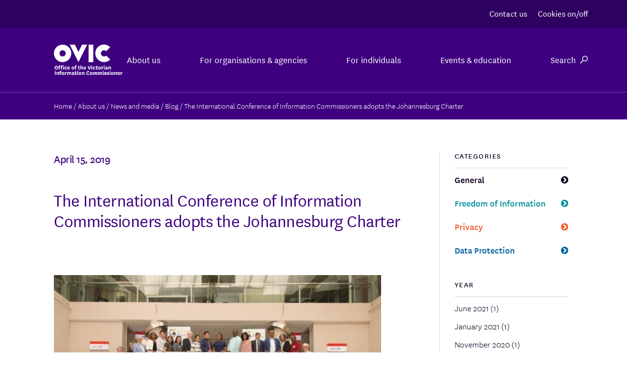

--- FILE ---
content_type: text/html; charset=UTF-8
request_url: https://ovic.vic.gov.au/blog/the-international-conference-of-information-commissioners-adopts-the-johannesburg-charter/?stream=foi
body_size: 86392
content:
<!DOCTYPE html>
<html lang="en-AU" class="no-js no-svg">
    <head>
        <meta charset="UTF-8">
        <meta name="viewport" content="width=device-width, initial-scale=1">
        <link rel="profile" href="http://gmpg.org/xfn/11">
        <title>The International Conference of Information Commissioners adopts the Johannesburg Charter &#8211; Office of the Victorian Information Commissioner</title>
<meta name='robots' content='max-image-preview:large' />
<link rel="alternate" title="oEmbed (JSON)" type="application/json+oembed" href="https://ovic.vic.gov.au/wp-json/oembed/1.0/embed?url=https%3A%2F%2Fovic.vic.gov.au%2Fblog%2Fthe-international-conference-of-information-commissioners-adopts-the-johannesburg-charter%2F" />
<link rel="alternate" title="oEmbed (XML)" type="text/xml+oembed" href="https://ovic.vic.gov.au/wp-json/oembed/1.0/embed?url=https%3A%2F%2Fovic.vic.gov.au%2Fblog%2Fthe-international-conference-of-information-commissioners-adopts-the-johannesburg-charter%2F&#038;format=xml" />
<meta name="generator" content="Event Espresso Version 5.0.41.p" />
<style id='wp-img-auto-sizes-contain-inline-css' type='text/css'>
img:is([sizes=auto i],[sizes^="auto," i]){contain-intrinsic-size:3000px 1500px}
/*# sourceURL=wp-img-auto-sizes-contain-inline-css */
</style>
<style id='wp-emoji-styles-inline-css' type='text/css'>

	img.wp-smiley, img.emoji {
		display: inline !important;
		border: none !important;
		box-shadow: none !important;
		height: 1em !important;
		width: 1em !important;
		margin: 0 0.07em !important;
		vertical-align: -0.1em !important;
		background: none !important;
		padding: 0 !important;
	}
/*# sourceURL=wp-emoji-styles-inline-css */
</style>
<style id='wp-block-library-inline-css' type='text/css'>
:root{--wp-block-synced-color:#7a00df;--wp-block-synced-color--rgb:122,0,223;--wp-bound-block-color:var(--wp-block-synced-color);--wp-editor-canvas-background:#ddd;--wp-admin-theme-color:#007cba;--wp-admin-theme-color--rgb:0,124,186;--wp-admin-theme-color-darker-10:#006ba1;--wp-admin-theme-color-darker-10--rgb:0,107,160.5;--wp-admin-theme-color-darker-20:#005a87;--wp-admin-theme-color-darker-20--rgb:0,90,135;--wp-admin-border-width-focus:2px}@media (min-resolution:192dpi){:root{--wp-admin-border-width-focus:1.5px}}.wp-element-button{cursor:pointer}:root .has-very-light-gray-background-color{background-color:#eee}:root .has-very-dark-gray-background-color{background-color:#313131}:root .has-very-light-gray-color{color:#eee}:root .has-very-dark-gray-color{color:#313131}:root .has-vivid-green-cyan-to-vivid-cyan-blue-gradient-background{background:linear-gradient(135deg,#00d084,#0693e3)}:root .has-purple-crush-gradient-background{background:linear-gradient(135deg,#34e2e4,#4721fb 50%,#ab1dfe)}:root .has-hazy-dawn-gradient-background{background:linear-gradient(135deg,#faaca8,#dad0ec)}:root .has-subdued-olive-gradient-background{background:linear-gradient(135deg,#fafae1,#67a671)}:root .has-atomic-cream-gradient-background{background:linear-gradient(135deg,#fdd79a,#004a59)}:root .has-nightshade-gradient-background{background:linear-gradient(135deg,#330968,#31cdcf)}:root .has-midnight-gradient-background{background:linear-gradient(135deg,#020381,#2874fc)}:root{--wp--preset--font-size--normal:16px;--wp--preset--font-size--huge:42px}.has-regular-font-size{font-size:1em}.has-larger-font-size{font-size:2.625em}.has-normal-font-size{font-size:var(--wp--preset--font-size--normal)}.has-huge-font-size{font-size:var(--wp--preset--font-size--huge)}.has-text-align-center{text-align:center}.has-text-align-left{text-align:left}.has-text-align-right{text-align:right}.has-fit-text{white-space:nowrap!important}#end-resizable-editor-section{display:none}.aligncenter{clear:both}.items-justified-left{justify-content:flex-start}.items-justified-center{justify-content:center}.items-justified-right{justify-content:flex-end}.items-justified-space-between{justify-content:space-between}.screen-reader-text{border:0;clip-path:inset(50%);height:1px;margin:-1px;overflow:hidden;padding:0;position:absolute;width:1px;word-wrap:normal!important}.screen-reader-text:focus{background-color:#ddd;clip-path:none;color:#444;display:block;font-size:1em;height:auto;left:5px;line-height:normal;padding:15px 23px 14px;text-decoration:none;top:5px;width:auto;z-index:100000}html :where(.has-border-color){border-style:solid}html :where([style*=border-top-color]){border-top-style:solid}html :where([style*=border-right-color]){border-right-style:solid}html :where([style*=border-bottom-color]){border-bottom-style:solid}html :where([style*=border-left-color]){border-left-style:solid}html :where([style*=border-width]){border-style:solid}html :where([style*=border-top-width]){border-top-style:solid}html :where([style*=border-right-width]){border-right-style:solid}html :where([style*=border-bottom-width]){border-bottom-style:solid}html :where([style*=border-left-width]){border-left-style:solid}html :where(img[class*=wp-image-]){height:auto;max-width:100%}:where(figure){margin:0 0 1em}html :where(.is-position-sticky){--wp-admin--admin-bar--position-offset:var(--wp-admin--admin-bar--height,0px)}@media screen and (max-width:600px){html :where(.is-position-sticky){--wp-admin--admin-bar--position-offset:0px}}

/*# sourceURL=wp-block-library-inline-css */
</style><style id='global-styles-inline-css' type='text/css'>
:root{--wp--preset--aspect-ratio--square: 1;--wp--preset--aspect-ratio--4-3: 4/3;--wp--preset--aspect-ratio--3-4: 3/4;--wp--preset--aspect-ratio--3-2: 3/2;--wp--preset--aspect-ratio--2-3: 2/3;--wp--preset--aspect-ratio--16-9: 16/9;--wp--preset--aspect-ratio--9-16: 9/16;--wp--preset--color--black: #000000;--wp--preset--color--cyan-bluish-gray: #abb8c3;--wp--preset--color--white: #ffffff;--wp--preset--color--pale-pink: #f78da7;--wp--preset--color--vivid-red: #cf2e2e;--wp--preset--color--luminous-vivid-orange: #ff6900;--wp--preset--color--luminous-vivid-amber: #fcb900;--wp--preset--color--light-green-cyan: #7bdcb5;--wp--preset--color--vivid-green-cyan: #00d084;--wp--preset--color--pale-cyan-blue: #8ed1fc;--wp--preset--color--vivid-cyan-blue: #0693e3;--wp--preset--color--vivid-purple: #9b51e0;--wp--preset--gradient--vivid-cyan-blue-to-vivid-purple: linear-gradient(135deg,rgb(6,147,227) 0%,rgb(155,81,224) 100%);--wp--preset--gradient--light-green-cyan-to-vivid-green-cyan: linear-gradient(135deg,rgb(122,220,180) 0%,rgb(0,208,130) 100%);--wp--preset--gradient--luminous-vivid-amber-to-luminous-vivid-orange: linear-gradient(135deg,rgb(252,185,0) 0%,rgb(255,105,0) 100%);--wp--preset--gradient--luminous-vivid-orange-to-vivid-red: linear-gradient(135deg,rgb(255,105,0) 0%,rgb(207,46,46) 100%);--wp--preset--gradient--very-light-gray-to-cyan-bluish-gray: linear-gradient(135deg,rgb(238,238,238) 0%,rgb(169,184,195) 100%);--wp--preset--gradient--cool-to-warm-spectrum: linear-gradient(135deg,rgb(74,234,220) 0%,rgb(151,120,209) 20%,rgb(207,42,186) 40%,rgb(238,44,130) 60%,rgb(251,105,98) 80%,rgb(254,248,76) 100%);--wp--preset--gradient--blush-light-purple: linear-gradient(135deg,rgb(255,206,236) 0%,rgb(152,150,240) 100%);--wp--preset--gradient--blush-bordeaux: linear-gradient(135deg,rgb(254,205,165) 0%,rgb(254,45,45) 50%,rgb(107,0,62) 100%);--wp--preset--gradient--luminous-dusk: linear-gradient(135deg,rgb(255,203,112) 0%,rgb(199,81,192) 50%,rgb(65,88,208) 100%);--wp--preset--gradient--pale-ocean: linear-gradient(135deg,rgb(255,245,203) 0%,rgb(182,227,212) 50%,rgb(51,167,181) 100%);--wp--preset--gradient--electric-grass: linear-gradient(135deg,rgb(202,248,128) 0%,rgb(113,206,126) 100%);--wp--preset--gradient--midnight: linear-gradient(135deg,rgb(2,3,129) 0%,rgb(40,116,252) 100%);--wp--preset--font-size--small: 13px;--wp--preset--font-size--medium: 20px;--wp--preset--font-size--large: 36px;--wp--preset--font-size--x-large: 42px;--wp--preset--spacing--20: 0.44rem;--wp--preset--spacing--30: 0.67rem;--wp--preset--spacing--40: 1rem;--wp--preset--spacing--50: 1.5rem;--wp--preset--spacing--60: 2.25rem;--wp--preset--spacing--70: 3.38rem;--wp--preset--spacing--80: 5.06rem;--wp--preset--shadow--natural: 6px 6px 9px rgba(0, 0, 0, 0.2);--wp--preset--shadow--deep: 12px 12px 50px rgba(0, 0, 0, 0.4);--wp--preset--shadow--sharp: 6px 6px 0px rgba(0, 0, 0, 0.2);--wp--preset--shadow--outlined: 6px 6px 0px -3px rgb(255, 255, 255), 6px 6px rgb(0, 0, 0);--wp--preset--shadow--crisp: 6px 6px 0px rgb(0, 0, 0);}:where(.is-layout-flex){gap: 0.5em;}:where(.is-layout-grid){gap: 0.5em;}body .is-layout-flex{display: flex;}.is-layout-flex{flex-wrap: wrap;align-items: center;}.is-layout-flex > :is(*, div){margin: 0;}body .is-layout-grid{display: grid;}.is-layout-grid > :is(*, div){margin: 0;}:where(.wp-block-columns.is-layout-flex){gap: 2em;}:where(.wp-block-columns.is-layout-grid){gap: 2em;}:where(.wp-block-post-template.is-layout-flex){gap: 1.25em;}:where(.wp-block-post-template.is-layout-grid){gap: 1.25em;}.has-black-color{color: var(--wp--preset--color--black) !important;}.has-cyan-bluish-gray-color{color: var(--wp--preset--color--cyan-bluish-gray) !important;}.has-white-color{color: var(--wp--preset--color--white) !important;}.has-pale-pink-color{color: var(--wp--preset--color--pale-pink) !important;}.has-vivid-red-color{color: var(--wp--preset--color--vivid-red) !important;}.has-luminous-vivid-orange-color{color: var(--wp--preset--color--luminous-vivid-orange) !important;}.has-luminous-vivid-amber-color{color: var(--wp--preset--color--luminous-vivid-amber) !important;}.has-light-green-cyan-color{color: var(--wp--preset--color--light-green-cyan) !important;}.has-vivid-green-cyan-color{color: var(--wp--preset--color--vivid-green-cyan) !important;}.has-pale-cyan-blue-color{color: var(--wp--preset--color--pale-cyan-blue) !important;}.has-vivid-cyan-blue-color{color: var(--wp--preset--color--vivid-cyan-blue) !important;}.has-vivid-purple-color{color: var(--wp--preset--color--vivid-purple) !important;}.has-black-background-color{background-color: var(--wp--preset--color--black) !important;}.has-cyan-bluish-gray-background-color{background-color: var(--wp--preset--color--cyan-bluish-gray) !important;}.has-white-background-color{background-color: var(--wp--preset--color--white) !important;}.has-pale-pink-background-color{background-color: var(--wp--preset--color--pale-pink) !important;}.has-vivid-red-background-color{background-color: var(--wp--preset--color--vivid-red) !important;}.has-luminous-vivid-orange-background-color{background-color: var(--wp--preset--color--luminous-vivid-orange) !important;}.has-luminous-vivid-amber-background-color{background-color: var(--wp--preset--color--luminous-vivid-amber) !important;}.has-light-green-cyan-background-color{background-color: var(--wp--preset--color--light-green-cyan) !important;}.has-vivid-green-cyan-background-color{background-color: var(--wp--preset--color--vivid-green-cyan) !important;}.has-pale-cyan-blue-background-color{background-color: var(--wp--preset--color--pale-cyan-blue) !important;}.has-vivid-cyan-blue-background-color{background-color: var(--wp--preset--color--vivid-cyan-blue) !important;}.has-vivid-purple-background-color{background-color: var(--wp--preset--color--vivid-purple) !important;}.has-black-border-color{border-color: var(--wp--preset--color--black) !important;}.has-cyan-bluish-gray-border-color{border-color: var(--wp--preset--color--cyan-bluish-gray) !important;}.has-white-border-color{border-color: var(--wp--preset--color--white) !important;}.has-pale-pink-border-color{border-color: var(--wp--preset--color--pale-pink) !important;}.has-vivid-red-border-color{border-color: var(--wp--preset--color--vivid-red) !important;}.has-luminous-vivid-orange-border-color{border-color: var(--wp--preset--color--luminous-vivid-orange) !important;}.has-luminous-vivid-amber-border-color{border-color: var(--wp--preset--color--luminous-vivid-amber) !important;}.has-light-green-cyan-border-color{border-color: var(--wp--preset--color--light-green-cyan) !important;}.has-vivid-green-cyan-border-color{border-color: var(--wp--preset--color--vivid-green-cyan) !important;}.has-pale-cyan-blue-border-color{border-color: var(--wp--preset--color--pale-cyan-blue) !important;}.has-vivid-cyan-blue-border-color{border-color: var(--wp--preset--color--vivid-cyan-blue) !important;}.has-vivid-purple-border-color{border-color: var(--wp--preset--color--vivid-purple) !important;}.has-vivid-cyan-blue-to-vivid-purple-gradient-background{background: var(--wp--preset--gradient--vivid-cyan-blue-to-vivid-purple) !important;}.has-light-green-cyan-to-vivid-green-cyan-gradient-background{background: var(--wp--preset--gradient--light-green-cyan-to-vivid-green-cyan) !important;}.has-luminous-vivid-amber-to-luminous-vivid-orange-gradient-background{background: var(--wp--preset--gradient--luminous-vivid-amber-to-luminous-vivid-orange) !important;}.has-luminous-vivid-orange-to-vivid-red-gradient-background{background: var(--wp--preset--gradient--luminous-vivid-orange-to-vivid-red) !important;}.has-very-light-gray-to-cyan-bluish-gray-gradient-background{background: var(--wp--preset--gradient--very-light-gray-to-cyan-bluish-gray) !important;}.has-cool-to-warm-spectrum-gradient-background{background: var(--wp--preset--gradient--cool-to-warm-spectrum) !important;}.has-blush-light-purple-gradient-background{background: var(--wp--preset--gradient--blush-light-purple) !important;}.has-blush-bordeaux-gradient-background{background: var(--wp--preset--gradient--blush-bordeaux) !important;}.has-luminous-dusk-gradient-background{background: var(--wp--preset--gradient--luminous-dusk) !important;}.has-pale-ocean-gradient-background{background: var(--wp--preset--gradient--pale-ocean) !important;}.has-electric-grass-gradient-background{background: var(--wp--preset--gradient--electric-grass) !important;}.has-midnight-gradient-background{background: var(--wp--preset--gradient--midnight) !important;}.has-small-font-size{font-size: var(--wp--preset--font-size--small) !important;}.has-medium-font-size{font-size: var(--wp--preset--font-size--medium) !important;}.has-large-font-size{font-size: var(--wp--preset--font-size--large) !important;}.has-x-large-font-size{font-size: var(--wp--preset--font-size--x-large) !important;}
/*# sourceURL=global-styles-inline-css */
</style>

<style id='classic-theme-styles-inline-css' type='text/css'>
/*! This file is auto-generated */
.wp-block-button__link{color:#fff;background-color:#32373c;border-radius:9999px;box-shadow:none;text-decoration:none;padding:calc(.667em + 2px) calc(1.333em + 2px);font-size:1.125em}.wp-block-file__button{background:#32373c;color:#fff;text-decoration:none}
/*# sourceURL=/wp-includes/css/classic-themes.min.css */
</style>
<link rel='stylesheet' id='expanding-archives-css' href='https://ovic.vic.gov.au/wp-content/plugins/expanding-archives/assets/build/css/expanding-archives.css?ver=2.1.0' type='text/css' media='all' />
<link rel='stylesheet' id='bootstrap-css-css' href='https://ovic.vic.gov.au/wp-content/themes/ovic/assets/css/bootstrap.css?ver=6.9' type='text/css' media='all' />
<link rel='stylesheet' id='main-css-css' href='https://ovic.vic.gov.au/wp-content/themes/ovic/assets/css/main.css?ver=6.9' type='text/css' media='all' />
<link rel='stylesheet' id='book-css-css' href='https://ovic.vic.gov.au/wp-content/themes/ovic/assets/css/book.css?ver=6.9' type='text/css' media='all' />
<link rel='stylesheet' id='wait_list-css' href='https://ovic.vic.gov.au/wp-content/plugins/eea-wait-lists/assets/wait_list.css?ver=1.0.6' type='text/css' media='all' />
<link rel='stylesheet' id='tablepress-default-css' href='https://ovic.vic.gov.au/wp-content/plugins/tablepress/css/build/default.css?ver=3.2.6' type='text/css' media='all' />
<link rel='stylesheet' id='relevanssi-live-search-css' href='https://ovic.vic.gov.au/wp-content/plugins/relevanssi-live-ajax-search/assets/styles/style.css?ver=2.5' type='text/css' media='all' />
<link rel='stylesheet' id='wp-add-custom-css-css' href='https://ovic.vic.gov.au?display_custom_css=css&#038;ver=6.9' type='text/css' media='all' />
<script type="text/javascript" src="https://ovic.vic.gov.au/wp-content/plugins/jquery-updater/js/jquery-3.7.1.min.js?ver=3.7.1" id="jquery-core-js"></script>
<script type="text/javascript" src="https://ovic.vic.gov.au/wp-content/plugins/jquery-updater/js/jquery-migrate-3.5.2.min.js?ver=3.5.2" id="jquery-migrate-js"></script>
<script type="text/javascript" src="https://ovic.vic.gov.au/wp-content/plugins/uberchart/shared/assets/js/Chart.bundle.min.js?ver=1.22" id="dauc-chart-js-js"></script>
<script type="text/javascript" src="https://ovic.vic.gov.au/wp-content/themes/ovic/assets/js/matomo-toggle.js?ver=6.9" id="matomo-toggle-js"></script>
<link rel="https://api.w.org/" href="https://ovic.vic.gov.au/wp-json/" /><link rel="alternate" title="JSON" type="application/json" href="https://ovic.vic.gov.au/wp-json/wp/v2/posts/11789" /><link rel="EditURI" type="application/rsd+xml" title="RSD" href="https://ovic.vic.gov.au/xmlrpc.php?rsd" />
<meta name="generator" content="WordPress 6.9" />
<link rel="canonical" href="https://ovic.vic.gov.au/blog/the-international-conference-of-information-commissioners-adopts-the-johannesburg-charter/" />
<link rel='shortlink' href='https://ovic.vic.gov.au/?p=11789' />
<script>document.documentElement.className += " js";</script>
<link rel="icon" href="https://ovic.vic.gov.au/wp-content/uploads/2018/07/cropped-favicon-16x16-32x32.png" sizes="32x32" />
<link rel="icon" href="https://ovic.vic.gov.au/wp-content/uploads/2018/07/cropped-favicon-16x16-192x192.png" sizes="192x192" />
<link rel="apple-touch-icon" href="https://ovic.vic.gov.au/wp-content/uploads/2018/07/cropped-favicon-16x16-180x180.png" />
<meta name="msapplication-TileImage" content="https://ovic.vic.gov.au/wp-content/uploads/2018/07/cropped-favicon-16x16-270x270.png" />
    </head>
    <body class="wp-singular post-template-default single single-post postid-11789 single-format-standard wp-custom-logo wp-theme-ovic">
        <a class="accessibility" href="#main">Skip to Content</a>
        <div id="wrapper">
            <header id="header">
                                
<nav class="nav-top">
  <div class="container-wide">
    <ul class="nav-top__links">
              <li class="nav-top__link">
          <a href="/about-us/contact-us/">
            Contact us          </a>
        </li>
              <li class="nav-top__link">
          <a href="#analytics-toggle">
            Cookies on/off          </a>
        </li>
          </ul>
  </div>
</nav>

<nav class="nav-main">
  <div class="container-wide">
    <div class="nav-main__container">
      <div class="nav-main__logo">
        <div class="container-fluid">
          <a href="https://ovic.vic.gov.au">
            <img 
              src="https://ovic.vic.gov.au/wp-content/uploads/2018/05/logo.svg" alt="Office of the Victorian Information Commissioner"
            />
          </a>
        </div>
      </div>
      <div class="nav-main__mobile-toggle">
        <button 
          type="button"
          data-search-toggle>
          <i class="icon-search"></i>
        </button>
        <div class="nav-main__search">
          <form 
	class="search-form"
	action="/" 
	method="get">
	<fieldset class="container-fluid">
		<legend class="sr-only">site search</legend>
		<div class="row">
			<div class="col-sm-8">
				<div class="form-group">
					<div class="input-group">
						<div class="input-group-addon"><i class="icon-search"></i></div>
						<input 
							name="s" data-rlvlive="true" data-rlvparentel="#rlvlive_1" data-rlvconfig="default" 
							type="search" 
							aria-label="search field" 
							class="form-control" 
							placeholder="Search here..." 
							value=""
						/>
					</div>
				</div>
			</div>
			<div class="col-sm-4">
				<button type="submit" class="btn btn-block btn-primary">Search</button>
			</div>
		</div>
	</fieldset>
<span class="relevanssi-live-search-instructions">When autocomplete results are available use up and down arrows to review and enter to go to the desired page. Touch device users, explore by touch or with swipe gestures.</span><div id="rlvlive_1"></div></form>        </div>
        <button 
          type="button"
          data-menu-toggle>
          <span></span><span></span><span></span>
        </button>
      </div>
      <ul class="nav-main__items">
                  <li class="nav-main__item">
                          <button
                type="button"
                aria-haspopup="true"
                aria-expanded="false"
                data-nav-main="menuitem">
                About us              </button>
              <section 
                class="nav-main__section"
                aria-hidden="true">
                <div class="container-wide">
                  <button 
                    type="button"
                    class="nav-main__title"
                    data-nav-main="title">
                    About us                  </button>
                  <ul class="nav-main__columns">
                                          <li class="nav-main__column">
                                                  <button 
                            type="button"
                            class="nav-main__columntitle"
                            data-nav-main="columntitle">
                            Learn about what we do                          </button>
                                                <div class="nav-main__content">
                          <button 
                            type="button"
                            class="nav-main__back"
                            data-nav-main="back">
                            Learn about what we do                          </button>
                                                      <div class="nav-main__introduction -style-plain">
                              <p><a href="https://ovic.vic.gov.au/about-us/">Read about what OVIC does</a>, what we aim to achieve, who we work with and how you can work with us.</p>
                            </div>
                                                                                                          <ul class="nav-main__links">
                                                              <li class="nav-main__link">
                                  <a href="https://ovic.vic.gov.au/about-us/what-you-can-expect-from-us/">
                                    What you can expect from us                                  </a>
                                </li>
                                                              <li class="nav-main__link">
                                  <a href="https://ovic.vic.gov.au/about-us/purpose-functions-and-activities/">
                                    Our functions and activities                                  </a>
                                </li>
                                                              <li class="nav-main__link">
                                  <a href="https://ovic.vic.gov.au/about-us/legislation/">
                                    Legislation we work with                                  </a>
                                </li>
                                                              <li class="nav-main__link">
                                  <a href="https://ovic.vic.gov.au/regulatory-action/">
                                    Regulatory action                                  </a>
                                </li>
                                                              <li class="nav-main__link">
                                  <a href="https://ovic.vic.gov.au/about-us/stakeholder-groups-and-regulatory-networks/">
                                    Stakeholder and regulatory networks                                  </a>
                                </li>
                                                              <li class="nav-main__link">
                                  <a href="https://ovic.vic.gov.au/about-us/documents-and-publications-we-produce/annual-reports/">
                                    Annual reports                                  </a>
                                </li>
                                                          </ul>
                                                  </div>
                      </li>
                                          <li class="nav-main__column">
                                                  <button 
                            type="button"
                            class="nav-main__columntitle"
                            data-nav-main="columntitle">
                            Learn about who we are                          </button>
                                                <div class="nav-main__content">
                          <button 
                            type="button"
                            class="nav-main__back"
                            data-nav-main="back">
                            Learn about who we are                          </button>
                                                      <div class="nav-main__introduction -style-plain">
                              <p>Find out more about who we are and how we are structured.</p>
                            </div>
                                                                                                          <ul class="nav-main__links">
                                                              <li class="nav-main__link">
                                  <a href="https://ovic.vic.gov.au/about-us/structure-and-commissioners/">
                                    Structure and Commissioners                                  </a>
                                </li>
                                                              <li class="nav-main__link">
                                  <a href="https://ovic.vic.gov.au/about-us/strategic-plan-2021-2024/">
                                    Our strategic plan                                  </a>
                                </li>
                                                              <li class="nav-main__link">
                                  <a href="https://ovic.vic.gov.au/about-us/internal-policies-procedures-and-registers/">
                                    Our policies and registers                                  </a>
                                </li>
                                                              <li class="nav-main__link">
                                  <a href="https://ovic.vic.gov.au/about-us/internal-policies-procedures-and-registers/">
                                    Gender equality action plan                                  </a>
                                </li>
                                                          </ul>
                                                  </div>
                      </li>
                                          <li class="nav-main__column">
                                                  <button 
                            type="button"
                            class="nav-main__columntitle"
                            data-nav-main="columntitle">
                            Publications and resources                          </button>
                                                <div class="nav-main__content">
                          <button 
                            type="button"
                            class="nav-main__back"
                            data-nav-main="back">
                            Publications and resources                          </button>
                                                      <div class="nav-main__introduction -style-plain">
                              <p>Read our publications and resources, news and media, reports and more.</p>
                            </div>
                                                                                                          <ul class="nav-main__links">
                                                              <li class="nav-main__link">
                                  <a href="https://ovic.vic.gov.au/about-us/documents-and-publications-we-produhttps://ovic.vic.gov.au/about-us/documents-and-publications-we-produce/research-and-reports/">
                                    Research and reports                                  </a>
                                </li>
                                                              <li class="nav-main__link">
                                  <a href="https://ovic.vic.gov.au/about-us/documents-and-publications-we-produce/submissions/">
                                    Submissions                                  </a>
                                </li>
                                                              <li class="nav-main__link">
                                  <a href="https://ovic.vic.gov.au/about-us/documents-and-publications-we-produce/#news-and-media">
                                    News and media                                  </a>
                                </li>
                                                              <li class="nav-main__link">
                                  <a href="https://ovic.vic.gov.au/about-us/consultant-reports-and-publications/">
                                    Consultant reports and publications                                  </a>
                                </li>
                                                              <li class="nav-main__link">
                                  <a href="https://ovic.vic.gov.au/about-us/documents-and-publications-we-produce/">
                                    More documents and resources                                  </a>
                                </li>
                                                          </ul>
                                                  </div>
                      </li>
                                          <li class="nav-main__column">
                                                  <button 
                            type="button"
                            class="nav-main__columntitle"
                            data-nav-main="columntitle">
                            Connect with us                          </button>
                                                <div class="nav-main__content">
                          <button 
                            type="button"
                            class="nav-main__back"
                            data-nav-main="back">
                            Connect with us                          </button>
                                                      <div class="nav-main__introduction -style-plain">
                              <p>Get in touch with us or follow our LinkedIn account for up-to-date information.</p>
                            </div>
                                                                                                          <ul class="nav-main__links">
                                                              <li class="nav-main__link">
                                  <a href="https://ovic.vic.gov.au/about-us/contact-us/">
                                    Contact us                                   </a>
                                </li>
                                                              <li class="nav-main__link">
                                  <a href="https://au.linkedin.com/company/ovicgov">
                                    Visit us on LinkedIn                                   </a>
                                </li>
                                                              <li class="nav-main__link">
                                  <a href="https://ovic.vic.gov.au/sign-up/">
                                    Subscribe to our Newsletter                                   </a>
                                </li>
                                                              <li class="nav-main__link">
                                  <a href="https://ovic.vic.gov.au/about-us/make-a-request-for-our-documents-or-request-an-amendment-to-a-record/">
                                    Make an FOI request to us                                   </a>
                                </li>
                                                              <li class="nav-main__link">
                                  <a href="https://ovic.vic.gov.au/about-us/complaints-about-us/">
                                    Make a complaint about us                                   </a>
                                </li>
                                                              <li class="nav-main__link">
                                  <a href="https://ovic.vic.gov.au/consulting-with-ovic/">
                                    Consulting with us                                   </a>
                                </li>
                                                          </ul>
                                                  </div>
                      </li>
                                      </ul>
                </div>
              </section>
                      </li>
                  <li class="nav-main__item">
                          <button
                type="button"
                aria-haspopup="true"
                aria-expanded="false"
                data-nav-main="menuitem">
                For organisations & agencies              </button>
              <section 
                class="nav-main__section"
                aria-hidden="true">
                <div class="container-wide">
                  <button 
                    type="button"
                    class="nav-main__title"
                    data-nav-main="title">
                    For organisations & agencies                  </button>
                  <ul class="nav-main__columns">
                                          <li class="nav-main__column">
                                                  <button 
                            type="button"
                            class="nav-main__columntitle"
                            data-nav-main="columntitle">
                            Freedom of information                          </button>
                                                <div class="nav-main__content">
                          <button 
                            type="button"
                            class="nav-main__back"
                            data-nav-main="back">
                            Freedom of information                          </button>
                                                      <div class="nav-main__introduction -style-plain">
                              <p>For guidance and resources on how to interpret and administer the <em>Freedom of Information Act 1982 </em>(Vic) including how to process FOI requests, calculate access charges and more visit <a href="https://ovic.vic.gov.au/freedom-of-information/resources-for-agencies/">FOI resources for agencies.</a></p>
                            </div>
                                                                                <p class="nav-main__subtitle">
                              Popular FOI links                            </p>
                                                                                <ul class="nav-main__links">
                                                              <li class="nav-main__link">
                                  <a href="/freedom-of-information/resources-for-agencies/practice-notes/">
                                    Practice notes                                  </a>
                                </li>
                                                              <li class="nav-main__link">
                                  <a href="https://ovic.vic.gov.au/freedom-of-information/foi-guidelines/">
                                    FOI Guidelines                                  </a>
                                </li>
                                                              <li class="nav-main__link">
                                  <a href="https://ovic.vic.gov.au/decision/">
                                    Review decisions by year                                  </a>
                                </li>
                                                              <li class="nav-main__link">
                                  <a href="/freedom-of-information/resources-for-agencies/decisions-and-case-notes/">
                                    Search review decision database                                  </a>
                                </li>
                                                              <li class="nav-main__link">
                                  <a href="/freedom-of-information/resources-for-agencies/professional-standards/">
                                    Professional Standards                                  </a>
                                </li>
                                                          </ul>
                                                  </div>
                      </li>
                                          <li class="nav-main__column">
                                                  <button 
                            type="button"
                            class="nav-main__columntitle"
                            data-nav-main="columntitle">
                            Privacy                          </button>
                                                <div class="nav-main__content">
                          <button 
                            type="button"
                            class="nav-main__back"
                            data-nav-main="back">
                            Privacy                          </button>
                                                      <div class="nav-main__introduction -style-plain">
                              <p>For guidance and resources on privacy obligations including the Information Privacy Principles, how to undertake privacy impact assessments and more visit <a href="https://ovic.vic.gov.au/privacy/resources-for-organisations/">Privacy resources for organisations</a>.</p>
                            </div>
                                                                                <p class="nav-main__subtitle">
                              Popular privacy links                            </p>
                                                                                <ul class="nav-main__links">
                                                              <li class="nav-main__link">
                                  <a href="/privacy/resources-for-organisations/privacy-officer-toolkit/">
                                    Privacy Officer Toolkit                                  </a>
                                </li>
                                                              <li class="nav-main__link">
                                  <a href="/privacy/resources-for-organisations/guidelines-to-the-information-privacy-principles/">
                                    Information privacy principles                                  </a>
                                </li>
                                                              <li class="nav-main__link">
                                  <a href="/privacy/resources-for-organisations/information-sharing-and-privacy/">
                                    Information sharing and privacy                                  </a>
                                </li>
                                                              <li class="nav-main__link">
                                  <a href="/privacy/resources-for-organisations/managing-the-privacy-impacts-of-a-data-breach/">
                                    Managing the privacy impacts of a data breach                                  </a>
                                </li>
                                                              <li class="nav-main__link">
                                  <a href="/privacy/resources-for-organisations/information-security-and-privacy-incident-notification-form/">
                                    Report a privacy breach                                  </a>
                                </li>
                                                          </ul>
                                                  </div>
                      </li>
                                          <li class="nav-main__column">
                                                  <button 
                            type="button"
                            class="nav-main__columntitle"
                            data-nav-main="columntitle">
                            Information security                          </button>
                                                <div class="nav-main__content">
                          <button 
                            type="button"
                            class="nav-main__back"
                            data-nav-main="back">
                            Information security                          </button>
                                                      <div class="nav-main__introduction -style-plain">
                              <p>For guidance and resources on how to protect public sector information including how to implement the Victorian Protective Data Security Framework and Standards and more visit <a href="https://ovic.vic.gov.au/information-security/information-security-resources/">Information security resources.</a></p>
                            </div>
                                                                                <p class="nav-main__subtitle">
                              Popular information security links                            </p>
                                                                                <ul class="nav-main__links">
                                                              <li class="nav-main__link">
                                  <a href="/information-security/framework-vpdsf/">
                                    Victorian Protective Data Security Framework                                   </a>
                                </li>
                                                              <li class="nav-main__link">
                                  <a href="/data-protection/standards/">
                                    Victorian Protective Data Security Standards                                  </a>
                                </li>
                                                              <li class="nav-main__link">
                                  <a href="/information-security/agency-reporting-obligations/ ">
                                    Agency reporting obligations                                  </a>
                                </li>
                                                              <li class="nav-main__link">
                                  <a href="/privacy/resources-for-organisations/information-security-and-privacy-incident-notification-form/">
                                    Notify OVIC of an information security incident                                  </a>
                                </li>
                                                              <li class="nav-main__link">
                                  <a href="/information-security/victorian-information-security-network/">
                                    Victorian Information Security Network                                  </a>
                                </li>
                                                          </ul>
                                                  </div>
                      </li>
                                          <li class="nav-main__column">
                                                  <button 
                            type="button"
                            class="nav-main__columntitle"
                            data-nav-main="columntitle">
                            Other links                          </button>
                                                <div class="nav-main__content">
                          <button 
                            type="button"
                            class="nav-main__back"
                            data-nav-main="back">
                            Other links                          </button>
                                                                                                          <ul class="nav-main__links">
                                                              <li class="nav-main__link">
                                  <a href="/freedom-of-information/iaid/">
                                    International Access to Information Day                                  </a>
                                </li>
                                                              <li class="nav-main__link">
                                  <a href="/regulatory-action/">
                                    Regulatory actions and investigations                                  </a>
                                </li>
                                                              <li class="nav-main__link">
                                  <a href="/about-us/">
                                    Learn about what we do                                  </a>
                                </li>
                                                              <li class="nav-main__link">
                                  <a href="/about-us/news-and-media/">
                                    News and media                                   </a>
                                </li>
                                                              <li class="nav-main__link">
                                  <a href="/about-us/documents-and-publications-we-produce/annual-reports/">
                                    Annual reports                                  </a>
                                </li>
                                                              <li class="nav-main__link">
                                  <a href="https://ovic.vic.gov.au/about-us/documents-and-publications-we-produce/submissions/">
                                    Submissions                                  </a>
                                </li>
                                                          </ul>
                                                  </div>
                      </li>
                                      </ul>
                </div>
              </section>
                      </li>
                  <li class="nav-main__item">
                          <button
                type="button"
                aria-haspopup="true"
                aria-expanded="false"
                data-nav-main="menuitem">
                For individuals               </button>
              <section 
                class="nav-main__section"
                aria-hidden="true">
                <div class="container-wide">
                  <button 
                    type="button"
                    class="nav-main__title"
                    data-nav-main="title">
                    For individuals                   </button>
                  <ul class="nav-main__columns">
                                          <li class="nav-main__column">
                                                  <button 
                            type="button"
                            class="nav-main__columntitle"
                            data-nav-main="columntitle">
                            Freedom of information                          </button>
                                                <div class="nav-main__content">
                          <button 
                            type="button"
                            class="nav-main__back"
                            data-nav-main="back">
                            Freedom of information                          </button>
                                                      <div class="nav-main__introduction -style-callout">
                              <p>In Victoria you have the right to access documents held by government, to ask for your personal information to be amended, to make a complaint about the handling of your FOI request and to request an independent review of an FOI decision. <a href="https://ovic.vic.gov.au/freedom-of-information/for-the-public/">Visit FOI resources for individuals</a> for more guidance on your FOI rights.</p>
                            </div>
                                                                                                          <ul class="nav-main__links">
                                                              <li class="nav-main__link">
                                  <a href="/freedom-of-information/make-a-freedom-of-information-request/">
                                    How to make an FOI request                                  </a>
                                </li>
                                                              <li class="nav-main__link">
                                  <a href="https://ovic.vic.gov.au/freedom-of-information/make-your-request-online/">
                                    Make an FOI request online                                  </a>
                                </li>
                                                              <li class="nav-main__link">
                                  <a href="https://ovic.vic.gov.au/freedom-of-information/for-the-public/foi-reviews/">
                                    Learn how to apply for an FOI review                                  </a>
                                </li>
                                                              <li class="nav-main__link">
                                  <a href="/freedom-of-information/for-the-public/foi-complaints-2/">
                                    Learn how to make an FOI complaint                                  </a>
                                </li>
                                                              <li class="nav-main__link">
                                  <a href="/freedom-of-information/find-an-agency/">
                                    Find the contact details of an agency                                  </a>
                                </li>
                                                          </ul>
                                                  </div>
                      </li>
                                          <li class="nav-main__column">
                                                  <button 
                            type="button"
                            class="nav-main__columntitle"
                            data-nav-main="columntitle">
                            Privacy                          </button>
                                                <div class="nav-main__content">
                          <button 
                            type="button"
                            class="nav-main__back"
                            data-nav-main="back">
                            Privacy                          </button>
                                                      <div class="nav-main__introduction -style-callout">
                              <p>In Victoria you have privacy rights when interacting with government organisations which limit what personal information can be collected, how it is used and disclosed. If you suspect your privacy rights have been breached by a Victorian government organisation you can make a complaint to OVIC. For more guidance on privacy rights visit <a href="https://ovic.vic.gov.au/privacy/for-the-public/">privacy resources for individuals</a>.</p>
                            </div>
                                                                                                          <ul class="nav-main__links">
                                                              <li class="nav-main__link">
                                  <a href="https://ovic.vic.gov.au/privacy/for-the-public/">
                                    Privacy resources for individuals                                   </a>
                                </li>
                                                              <li class="nav-main__link">
                                  <a href="/privacy/your-privacy-rights/">
                                    Your privacy rights                                  </a>
                                </li>
                                                              <li class="nav-main__link">
                                  <a href="/privacy/for-the-public/privacy-complaints/">
                                    Make a privacy complaint                                   </a>
                                </li>
                                                              <li class="nav-main__link">
                                  <a href="/privacy/data-breaches-and-you/">
                                    Guidance on data breaches                                  </a>
                                </li>
                                                              <li class="nav-main__link">
                                  <a href="">
                                                                      </a>
                                </li>
                                                              <li class="nav-main__link">
                                  <a href="">
                                                                      </a>
                                </li>
                                                          </ul>
                                                  </div>
                      </li>
                                          <li class="nav-main__column">
                                                  <button 
                            type="button"
                            class="nav-main__columntitle"
                            data-nav-main="columntitle">
                            About OVIC                          </button>
                                                <div class="nav-main__content">
                          <button 
                            type="button"
                            class="nav-main__back"
                            data-nav-main="back">
                            About OVIC                          </button>
                                                      <div class="nav-main__introduction -style-plain">
                              <p><a href="https://ovic.vic.gov.au/about-us/">Learn more about OVIC</a> including our functions, Commissioners and structure.</p>
                            </div>
                                                                                                          <ul class="nav-main__links">
                                                              <li class="nav-main__link">
                                  <a href="/about-us/news-and-media/">
                                    News and media                                   </a>
                                </li>
                                                              <li class="nav-main__link">
                                  <a href="/about-us/documents-and-publications-we-produce/annual-reports/">
                                    Annual reports                                  </a>
                                </li>
                                                              <li class="nav-main__link">
                                  <a href="/about-us/strategic-plan-2021-2024/">
                                    Our strategic plan                                  </a>
                                </li>
                                                              <li class="nav-main__link">
                                  <a href="/about-us/gender-equality-action-plan-2022-2025/">
                                    Gender equality action plan                                  </a>
                                </li>
                                                          </ul>
                                                  </div>
                      </li>
                                          <li class="nav-main__column">
                                                <div class="nav-main__content">
                          <button 
                            type="button"
                            class="nav-main__back"
                            data-nav-main="back">
                                                      </button>
                                                                                                      </div>
                      </li>
                                      </ul>
                </div>
              </section>
                      </li>
                  <li class="nav-main__item">
                          <a href="/events-and-education/">
                Events & education              </a>
                      </li>
                <li class="nav-main__item">
          <button 
            type="button"
            aria-haspopup="true"
            aria-expanded="false"
            data-nav-main="menuitem">
            Search 
            <i class="icon-search"></i>
          </button>
          <div 
            class="nav-main__search"
            aria-hidden="true">
            <form 
	class="search-form"
	action="/" 
	method="get">
	<fieldset class="container-fluid">
		<legend class="sr-only">site search</legend>
		<div class="row">
			<div class="col-sm-8">
				<div class="form-group">
					<div class="input-group">
						<div class="input-group-addon"><i class="icon-search"></i></div>
						<input 
							name="s" data-rlvlive="true" data-rlvparentel="#rlvlive_2" data-rlvconfig="default" 
							type="search" 
							aria-label="search field" 
							class="form-control" 
							placeholder="Search here..." 
							value=""
						/>
					</div>
				</div>
			</div>
			<div class="col-sm-4">
				<button type="submit" class="btn btn-block btn-primary">Search</button>
			</div>
		</div>
	</fieldset>
<span class="relevanssi-live-search-instructions">When autocomplete results are available use up and down arrows to review and enter to go to the desired page. Touch device users, explore by touch or with swipe gestures.</span><div id="rlvlive_2"></div></form>          </div>
        </li>
      </ul>
    </div>
  </div>
</nav>
<div class="nav-breadcrumb">
  <div class="container-fluid">
    <a href="/">Home</a> / <a href="/about-us">About us</a> / <a href="/about-us/news-and-media">News and media</a> / <a href="/category/blog">Blog</a> / <span>The International Conference of Information Commissioners adopts the Johannesburg Charter</span>  </div>
</div>
            </header>
            <main id="main">
                <div class="container-fluid">
  <div id="msie-notice">
    From Monday 12 September 2020, OVIC's website will no longer be supported in Internet Explorer (IE).<br/>
    We recommend installing 
    <a href="https://www.microsoft.com/edge" target="_blank" rel="noopener">Microsoft Edge</a>, 
    <a href="https://www.google.com/chrome/" target="_blank" rel="noopener">Google Chrome</a>, 
    <a href="https://apple.com/safari" target="_blank" rel="noopener">Safari</a>, 
    <a href="https://www.mozilla.org/firefox/" target="_blank" rel="noopener">Firefox</a>, or 
    <a href="https://www.opera.com/download" target="_blank" rel="noopener">Opera</a> to visit the site.
  </div>
</div>
                <div class="main-section">
    <div class="container-fluid">
        <div class="row">
        <div class="col-sm-8 col-md-9">
    <article id="content">
        <div class="post">
            <time datetime="01-01">April 15, 2019</time>
			<h2>The International Conference of Information Commissioners adopts the Johannesburg Charter</h2>						<div>
<h3></h3>
</div>
<div>
<div id="attachment_11790" style="width: 678px" class="wp-caption alignnone"><img fetchpriority="high" decoding="async" aria-describedby="caption-attachment-11790" class="wp-image-11790" src="https://ovic.vic.gov.au/wp-content/uploads/2019/04/ICIC2.jpg" alt="" width="668" height="445" srcset="https://ovic.vic.gov.au/wp-content/uploads/2019/04/ICIC2.jpg 807w, https://ovic.vic.gov.au/wp-content/uploads/2019/04/ICIC2-300x200.jpg 300w, https://ovic.vic.gov.au/wp-content/uploads/2019/04/ICIC2-768x512.jpg 768w, https://ovic.vic.gov.au/wp-content/uploads/2019/04/ICIC2-610x407.jpg 610w, https://ovic.vic.gov.au/wp-content/uploads/2019/04/ICIC2-675x450.jpg 675w" sizes="(max-width: 668px) 100vw, 668px" /><p id="caption-attachment-11790" class="wp-caption-text">Photo: Members at the 11th International Conference of Information Commissioners in Johannesburg, South Africa</p></div>
</div>
<div>
<h3>A global commitment to access to public information – the ICIC</h3>
</div>
<p>You may have heard about the International Conference of Information Commissioners (ICIC) last month as it adopted the Johannesburg Charter (Charter) at its recent conference in (you guessed it) Johannesburg, South Africa.</p>
<p>What is the ICIC? It connects Information Commissioners, Ombudspersons and other bodies from around the world, charged with overseeing the implementation of access to public information legislation.</p>
<p>Including its first conference in 2003, the ICIC has met 10 times in eight different countries including: Germany, South Africa, Mexico, United Kingdom, New Zealand, Norway, Canada and Chile.</p>
<p>At these conferences, members discuss important themes – from the value of transparency and accountability, to a commitment to democracy, through to the impact of technologies on access to information.</p>
<p>The ICIC’s mission is to share knowledge and best practices, to build capacity, to help identify what is needed for global progress and to act as a collective voice internationally with a view to improving people’s right to public information and their ability to hold bodies that provide public functions to account.</p>
<p>The ICIC is currently chaired by the Information Commissioner’s Office (UK) with the assistance of a Governance Working Group comprising the Province of Alberta, Argentina, Bermuda, Brazil, Chile, Hungary, India, Kenya, Mexico, Nepal, Scotland, Serbia, Sierra Leone, South Africa and Tunisia.</p>
<h3>The Johannesburg Charter – the foundation for future growth</h3>
<p>In March 2019, Commissioners, Ombudspersons and civil society representatives from over 30 countries attended the 11th ICIC in Johannesburg, South Africa. For those who are interested, the Centre for Human Rights recorded the events for both <a href="https://www.youtube.com/watch?v=2pBp5yNLuj8&amp;feature=youtu.be">Day 1</a> and <a href="https://www.youtube.com/watch?v=Xwpsywjpq3A">Day 2</a> on its YouTube channel.</p>
<p>At this conference, the ICIC reached a milestone when it adopted the Johannesburg Charter. The Charter establishes the ICIC’s governance framework and, amongst other things, it sets out information relating to its guiding principles, vision, mission, values and membership.</p>
<p>For example, the Charter outlines that the ICIC’s vision is to be the global forum that connects Information Commissioners to improve transparency and accountability. Its goals include:</p>
<ul>
<li>protecting and promoting access to public information;</li>
<li>encouraging the development of information sharing and peer learning;</li>
<li>acting as a collective voice in the international community to raise awareness of issues that affect access to public information; and</li>
<li>promoting the development and adoption of international standards in access to public information including the establishment of independent oversight bodies.</li>
</ul>
<p>The Charter provides the foundations for the network of representatives to grow and develop into the global voice that promotes access to information rights across the world.</p>
<p>Looking forward, the ICIC’s priorities include developing processes outlined in the Charter, such as for hosting the annual meeting, further developing the ICIC’s strategic priorities and developing a communications plan.</p>
<p>The ICIC has some interesting work ahead, with priority themes and key agenda items for the coming year including transparency in elections and engagement with international bodies.</p>
<p>For more information about the ICIC, including the Charter, please visit <a href="https://www.informationcommissioners.org">ICIC’s website</a>.</p>
<div></div>
                        <div class="row">
                <div class="col-sm-5">
                    <a href="#main" class="btn-top"><i class="icon-arrow_carrot-2up"></i> Return to top </a>
                </div>
                <div class="col-sm-7">
					<div class="socials">
	<strong>Share this</strong>
	<ul>
		<li><a href="https://www.facebook.com/sharer/sharer.php?u=https%3A%2F%2Fovic.vic.gov.au%2Fblog%2Fthe-international-conference-of-information-commissioners-adopts-the-johannesburg-charter%2F" target="_blank" class="icon-facebook"><span class="sr-only">facebook</span></a></li>
		<li><a href="https://twitter.com/intent/tweet?text=The%20International%20Conference%20of%20Information%20Commissioners%20adopts%20the%20Johannesburg%20Charter&amp;url=http://https%3A%2F%2Fovic.vic.gov.au%2Fblog%2Fthe-international-conference-of-information-commissioners-adopts-the-johannesburg-charter%2F&amp;via=OVIC" target="_blank" class="icon-twitter"><span class="sr-only">twitter</span></a></li>
		<li><a href="https://www.linkedin.com/shareArticle?mini=true&url=http://https%3A%2F%2Fovic.vic.gov.au%2Fblog%2Fthe-international-conference-of-information-commissioners-adopts-the-johannesburg-charter%2F&amp;title=The%20International%20Conference%20of%20Information%20Commissioners%20adopts%20the%20Johannesburg%20Charter" target="_blank" class="icon-linkedin"><span class="sr-only">linkedin</span></a></li>
		<li><a href="mailto:type%20email%20address%20here?subject=I%20wanted%20to%20share%20this%20post%20with%20you%20from%20Office of the Victorian Information Commissioner&body=The International Conference of Information Commissioners adopts the Johannesburg Charter - https://ovic.vic.gov.au/blog/the-international-conference-of-information-commissioners-adopts-the-johannesburg-charter/" class="icon-email"><span class="sr-only">email</span></a></li>
	</ul>
</div>                </div>
            </div>
        </div>
    </article>
</div>
<div class="col-sm-4 col-md-3">
	
<aside class="sidebar">
	<div id="categories_filter-4" class="widget categories_filter"><h3>CATEGORIES</h3>		<ul class="categories-nav">
			<li><a href="https://ovic.vic.gov.au/blog/the-international-conference-of-information-commissioners-adopts-the-johannesburg-charter?stream=generic">General</a></li>
			<li><a class="text-info" href="https://ovic.vic.gov.au/blog/the-international-conference-of-information-commissioners-adopts-the-johannesburg-charter?stream=foi" title="aside link">Freedom of Information</a></li>
			<li><a class="text-danger" href="https://ovic.vic.gov.au/blog/the-international-conference-of-information-commissioners-adopts-the-johannesburg-charter?stream=privacy">Privacy</a></li>
			<li><a class="text-primary" href="https://ovic.vic.gov.au/blog/the-international-conference-of-information-commissioners-adopts-the-johannesburg-charter?stream=data-protection">Data Protection</a></li>
		</ul>
		</div><div id="news_archive-3" class="widget news_archive"><h3>YEAR</h3>        <ul class="links-list">
			<li><a href='https://ovic.vic.gov.au/2021/06/'>June 2021</a>&nbsp;(1)</li>
	<li><a href='https://ovic.vic.gov.au/2021/01/'>January 2021</a>&nbsp;(1)</li>
	<li><a href='https://ovic.vic.gov.au/2020/11/'>November 2020</a>&nbsp;(1)</li>
	<li><a href='https://ovic.vic.gov.au/2020/08/'>August 2020</a>&nbsp;(1)</li>
	<li><a href='https://ovic.vic.gov.au/2020/05/'>May 2020</a>&nbsp;(1)</li>
	<li><a href='https://ovic.vic.gov.au/2020/04/'>April 2020</a>&nbsp;(1)</li>
	<li><a href='https://ovic.vic.gov.au/2020/03/'>March 2020</a>&nbsp;(2)</li>
	<li><a href='https://ovic.vic.gov.au/2020/02/'>February 2020</a>&nbsp;(1)</li>
	<li><a href='https://ovic.vic.gov.au/2020/01/'>January 2020</a>&nbsp;(6)</li>
	<li><a href='https://ovic.vic.gov.au/2019/10/'>October 2019</a>&nbsp;(3)</li>
	<li><a href='https://ovic.vic.gov.au/2019/09/'>September 2019</a>&nbsp;(4)</li>
	<li><a href='https://ovic.vic.gov.au/2019/08/'>August 2019</a>&nbsp;(4)</li>
	<li><a href='https://ovic.vic.gov.au/2019/07/'>July 2019</a>&nbsp;(1)</li>
	<li><a href='https://ovic.vic.gov.au/2019/06/'>June 2019</a>&nbsp;(3)</li>
	<li><a href='https://ovic.vic.gov.au/2019/05/'>May 2019</a>&nbsp;(8)</li>
	<li><a href='https://ovic.vic.gov.au/2019/04/'>April 2019</a>&nbsp;(4)</li>
	<li><a href='https://ovic.vic.gov.au/2019/03/'>March 2019</a>&nbsp;(3)</li>
	<li><a href='https://ovic.vic.gov.au/2019/02/'>February 2019</a>&nbsp;(1)</li>
	<li><a href='https://ovic.vic.gov.au/2019/01/'>January 2019</a>&nbsp;(2)</li>
	<li><a href='https://ovic.vic.gov.au/2018/12/'>December 2018</a>&nbsp;(3)</li>
	<li><a href='https://ovic.vic.gov.au/2018/11/'>November 2018</a>&nbsp;(1)</li>
	<li><a href='https://ovic.vic.gov.au/2018/09/'>September 2018</a>&nbsp;(2)</li>
	<li><a href='https://ovic.vic.gov.au/2018/08/'>August 2018</a>&nbsp;(1)</li>
	<li><a href='https://ovic.vic.gov.au/2018/07/'>July 2018</a>&nbsp;(2)</li>
	<li><a href='https://ovic.vic.gov.au/2018/06/'>June 2018</a>&nbsp;(1)</li>
	<li><a href='https://ovic.vic.gov.au/2018/05/'>May 2018</a>&nbsp;(7)</li>
	<li><a href='https://ovic.vic.gov.au/2018/04/'>April 2018</a>&nbsp;(2)</li>
	<li><a href='https://ovic.vic.gov.au/2018/03/'>March 2018</a>&nbsp;(1)</li>
	<li><a href='https://ovic.vic.gov.au/2018/02/'>February 2018</a>&nbsp;(2)</li>
	<li><a href='https://ovic.vic.gov.au/2018/01/'>January 2018</a>&nbsp;(1)</li>
	<li><a href='https://ovic.vic.gov.au/2017/12/'>December 2017</a>&nbsp;(1)</li>
	<li><a href='https://ovic.vic.gov.au/2017/11/'>November 2017</a>&nbsp;(2)</li>
	<li><a href='https://ovic.vic.gov.au/2017/08/'>August 2017</a>&nbsp;(1)</li>
        </ul>
        </div></aside>
</div>        </div>
                    
            </div>
</div>
    <div class="alt-section">
        <div class="container-fluid">
            <h1><i class="icon-news"></i> Related News</h1>
            <div class="news-list row">
				                    <div class="col-sm-4">
                        <a href="https://ovic.vic.gov.au/newsitem/ovic-and-prov-release-joint-statement-records-management-and-freedom-of-information/" class="box">
                            <time datetime="01-01">October 06, 2025</time>
                            <h2>OVIC and PROV release joint statement: records management and freedom of information</h2>
							Public Record Office Victoria and the Office of the Victorian Information Commissioner have issued a joint statement about the critical&hellip;                            <span class="more">Continue Reading</span>
                        </a>
                    </div>
				                    <div class="col-sm-4">
                        <a href="https://ovic.vic.gov.au/newsitem/association-of-information-access-commissioners-of-australia-and-new-zealand-communique-2-3-october-2025/" class="box">
                            <time datetime="01-01">October 06, 2025</time>
                            <h2>Association of Information Access Commissioners of Australia and New Zealand Communiqué &#8211; 2 &#038; 3 October 2025</h2>
							Information Commissioners and Ombudsmen call on public sector leaders to champion access to information as a driver of innovation, environmental&hellip;                            <span class="more">Continue Reading</span>
                        </a>
                    </div>
				                    <div class="col-sm-4">
                        <a href="https://ovic.vic.gov.au/newsitem/new-foi-access-charges-regulations/" class="box">
                            <time datetime="01-01">June 03, 2025</time>
                            <h2>New FOI Access Charges Regulations</h2>
							The Freedom of Information (Access Charges) Regulations 2025 (external link) came into effect on 1 June 2025, revoking the Freedom&hellip;                            <span class="more">Continue Reading</span>
                        </a>
                    </div>
				            </div>
        </div>
    </div>
        
    </main>


    <footer id="footer">

        <div id="footer-box">

            <a href="https://ovic.vic.gov.au" class="logo"><img src="https://ovic.vic.gov.au/wp-content/themes/ovic/assets/images/OVIC_Logo_reversed.png" alt="ovic Office of the Victorian Information Commissioner"></a>

            <div id="footer-nav-container">

                <div id="nav">        
                    <ul id="menu-footer-menu" class="footer-nav"><li id="menu-item-36442" class="menu-item menu-item-type-post_type menu-item-object-page menu-item-36442"><a href="https://ovic.vic.gov.au/about-us/contact-us/">Contact us</a></li>
<li id="menu-item-7121" class="menu-item menu-item-type-post_type menu-item-object-page menu-item-privacy-policy menu-item-7121"><a rel="privacy-policy" href="https://ovic.vic.gov.au/website-privacy-statement/">Privacy</a></li>
<li id="menu-item-7120" class="menu-item menu-item-type-post_type menu-item-object-page menu-item-7120"><a href="https://ovic.vic.gov.au/accessibility/">Accessibility</a></li>
<li id="menu-item-7913" class="menu-item menu-item-type-post_type menu-item-object-page menu-item-7913"><a href="https://ovic.vic.gov.au/disclaimer/">Copyright &#038; disclaimer</a></li>
</ul>                </div>

                <a href="https://www.linkedin.com/company/ovicgov/" class="footer-icon linkedin"></a>
                <a href="https://vimeo.com/ovic/" class="footer-icon vimeo"></a>
            
            </div>
        

            <div id="Aboriginal-flag-container">
                <div id="Aboriginal-flag"></div>
                <p>We acknowledge the Wurundjeri people of the Kulin Nation as the Traditional Owners of the land on which OVIC operates. We pay our respects to their Elders, past, present and emerging.</p>
            </div>

        </div>
     
    </footer>


</div>
<a class="accessibility" href="#wrapper">Back to top</a>
<div id="back-to-top">
    <a href="#wrapper">
      Back to Top
    </a>
</div>
<div 
  class="analytics"
  aria-hidden="true"
  data-analytics>
  <div class="analytics__content">
    <div class="analytics__introduction" data-status="on">
      <h3>Analytics are switched <span>on</span> and you are providing de-identified analytics to help us improve the way our website works.</h3>
      <h3>Switch off to opt out.</h3>
    </div>
    <div class="analytics__introduction" data-status="off">
      <h3>Analytics are switched <span>off</span> and you are not participating in our analytics program.</h3>
      <h3>Switch on to help us improve our website.</h3>
    </div>
    <div class="analytics__toggle">
      <input 
        id="analytics"
        type="checkbox" 
      />
      <label for="analytics">
      </label>
    </div>
    <div class="analytics__information">
      <h3>How we use cookies for analytics</h3>
      <p>We use Matomo Analytics cookies to collect information from your browser about how you use our website. We use this information to improve OVIC's website and online resources. The information is collected in a way that does not identify anyone.</p>
      <p>You may stop us from collecting this information by opting out of our analytics program.</p>
      <p>For more information, please <a href="/website-privacy-statement">read our privacy statement</a>.</p>
    </div>
  </div> 
  <a 
    class="analytics__close"
    data-analytics-toggle>
    &times;
  </a>
</div>
<script type="speculationrules">
{"prefetch":[{"source":"document","where":{"and":[{"href_matches":"/*"},{"not":{"href_matches":["/wp-*.php","/wp-admin/*","/wp-content/uploads/*","/wp-content/*","/wp-content/plugins/*","/wp-content/themes/ovic/*","/*\\?(.+)"]}},{"not":{"selector_matches":"a[rel~=\"nofollow\"]"}},{"not":{"selector_matches":".no-prefetch, .no-prefetch a"}}]},"eagerness":"conservative"}]}
</script>
<!-- Matomo -->
<script  type="text/javascript">var _paq = window._paq || [];
_paq.push(["setDoNotTrack", true]);
_paq.push(['trackPageView']);
_paq.push(['enableLinkTracking']);
_paq.push(['setTrackerUrl', "\/\/ovic.vic.gov.au\/wp-content\/plugins\/matomo\/app\/matomo.php"]);
_paq.push(['setSiteId', '1']);
var d=document, g=d.createElement('script'), s=d.getElementsByTagName('script')[0];
g.type='text/javascript'; 
g.async=true; 
g.defer=true; 
g.src="\/\/ovic.vic.gov.au\/wp-content\/uploads\/matomo\/matomo.js"; 
s.parentNode.insertBefore(g,s);
</script>
<!-- End Matomo Code --><script type="text/javascript" src="https://ovic.vic.gov.au/wp-content/plugins/event-espresso-core-reg/core/templates/global_assets/scripts/jquery.validate.min.js?ver=1.19.5" id="jquery-validate-js"></script>
<script type="text/javascript" id="expanding-archives-frontend-js-extra">
/* <![CDATA[ */
var expandingArchives = {"ajaxurl":"https://ovic.vic.gov.au/wp-admin/admin-ajax.php","nonce":"9af5d73c96","restBase":"https://ovic.vic.gov.au/wp-json/expanding-archives/v1/posts","restNonce":"6e3c484978"};
//# sourceURL=expanding-archives-frontend-js-extra
/* ]]> */
</script>
<script type="text/javascript" src="https://ovic.vic.gov.au/wp-content/plugins/expanding-archives/assets/build/js/expanding-archives.js?ver=2.1.0" id="expanding-archives-frontend-js"></script>
<script type="text/javascript" src="https://ovic.vic.gov.au/wp-content/themes/ovic/assets/js/analytics.js?ver=6.9" id="ovic-analytics-js"></script>
<script type="text/javascript" src="https://ovic.vic.gov.au/wp-content/themes/ovic/assets/js/bootstrap.min.js?ver=6.9" id="bootstrap-js-js"></script>
<script type="text/javascript" src="https://ovic.vic.gov.au/wp-content/themes/ovic/assets/js/jquery.main.js?ver=6.9" id="main-js"></script>
<script type="text/javascript" src="https://ovic.vic.gov.au/wp-content/themes/ovic/assets/js/decisions.js?ver=6.9" id="decisions-js"></script>
<script type="text/javascript" src="https://ovic.vic.gov.au/wp-content/themes/ovic/assets/js/msie.js?ver=6.9" id="msie-js"></script>
<script type="text/javascript" src="https://ovic.vic.gov.au/wp-content/themes/ovic/assets/js/tiny-slider.js?ver=6.9" id="slider-js"></script>
<script type="text/javascript" src="https://ovic.vic.gov.au/wp-content/themes/ovic/assets/js/charts/apexcharts.js?ver=6.9" id="apexcharts-js"></script>
<script type="text/javascript" src="https://ovic.vic.gov.au/wp-content/themes/ovic/assets/js/charts/highcharts.js?ver=6.9" id="highcharts-js"></script>
<script type="text/javascript" src="https://ovic.vic.gov.au/wp-content/themes/ovic/assets/js/charts/highcharts-more.js?ver=6.9" id="highcharts-more-js"></script>
<script type="text/javascript" src="https://ovic.vic.gov.au/wp-content/themes/ovic/assets/js/charts/highcharts-3d.js?ver=6.9" id="highcharts-3d-js"></script>
<script type="text/javascript" src="https://ovic.vic.gov.au/wp-content/themes/ovic/assets/js/charts/heatmap.js?ver=6.9" id="highcharts-heatmap-js"></script>
<script type="text/javascript" src="https://ovic.vic.gov.au/wp-content/themes/ovic/assets/js/charts/treemap.js?ver=6.9" id="highcharts-treemap-js"></script>
<script type="text/javascript" src="https://ovic.vic.gov.au/wp-content/themes/ovic/assets/js/charts/exporting.js?ver=6.9" id="highcharts-exporting-js"></script>
<script type="text/javascript" src="https://ovic.vic.gov.au/wp-content/themes/ovic/assets/js/charts/export-data.js?ver=6.9" id="highcharts-export-data-js"></script>
<script type="text/javascript" src="https://ovic.vic.gov.au/wp-content/themes/ovic/assets/js/charts/accessibility.js?ver=6.9" id="highcharts-accessibility-js"></script>
<script type="text/javascript" id="espresso_core-js-extra">
/* <![CDATA[ */
var eei18n = {"ajax_url":"https://ovic.vic.gov.au/wp-admin/admin-ajax.php","ans_no_abbreviation":"In order to proceed, you need to enter an abbreviation for the name of your State/Province.","ans_no_country":"In order to proceed, you need to select the Country that your State/Province belongs to.","ans_no_name":"In order to proceed, you need to enter the name of your State/Province.","ans_save_success":"The new state was successfully saved to the database.","ans_server_save_error":"An unknown error has occurred on the server while saving the new state to the database.","please_select_date_filter_notice":"please select a datetime","registration_expiration_notice":"\u003Ch4 class=\"important-notice\"\u003EWe're sorry, but your registration time has expired.\u003C/h4\u003E\u003Cbr /\u003E\u003Cp\u003EIf you still wish to complete your registration, please return to the \u003Ca href=\"https://ovic.vic.gov.au/all-events/\" title=\"Event List\"\u003EEvent List\u003C/a\u003E and reselect your tickets if available. Please accept our apologies for any inconvenience this may have caused.\u003C/p\u003E","wp_debug":""};
//# sourceURL=espresso_core-js-extra
/* ]]> */
</script>
<script type="text/javascript" src="https://ovic.vic.gov.au/wp-content/plugins/event-espresso-core-reg/core/templates/global_assets/scripts/espresso_core.js?ver=5.0.41.p" id="espresso_core-js"></script>
<script type="text/javascript" src="https://ovic.vic.gov.au/wp-content/plugins/eea-wait-lists/assets/wait_list.js?ver=1.0.6" id="wait_list-js"></script>
<script type="text/javascript" id="relevanssi-live-search-client-js-extra">
/* <![CDATA[ */
var relevanssi_live_search_params = [];
relevanssi_live_search_params = {"ajaxurl":"https:\/\/ovic.vic.gov.au\/wp-admin\/admin-ajax.php","config":{"default":{"input":{"delay":300,"min_chars":3},"results":{"position":"bottom","width":"auto","offset":{"x":0,"y":5},"static_offset":true}}},"msg_no_config_found":"No valid Relevanssi Live Search configuration found!","msg_loading_results":"Loading search results.","messages_template":"<div class=\"live-ajax-messages\">\n\t<div id=\"relevanssi-live-ajax-search-spinner\"><\/div>\n<\/div>\n"};;
//# sourceURL=relevanssi-live-search-client-js-extra
/* ]]> */
</script>
<script type="text/javascript" src="https://ovic.vic.gov.au/wp-content/plugins/relevanssi-live-ajax-search/assets/javascript/dist/script.min.js?ver=2.5" id="relevanssi-live-search-client-js"></script>
<script id="wp-emoji-settings" type="application/json">
{"baseUrl":"https://s.w.org/images/core/emoji/17.0.2/72x72/","ext":".png","svgUrl":"https://s.w.org/images/core/emoji/17.0.2/svg/","svgExt":".svg","source":{"concatemoji":"https://ovic.vic.gov.au/wp-includes/js/wp-emoji-release.min.js?ver=6.9"}}
</script>
<script type="module">
/* <![CDATA[ */
/*! This file is auto-generated */
const a=JSON.parse(document.getElementById("wp-emoji-settings").textContent),o=(window._wpemojiSettings=a,"wpEmojiSettingsSupports"),s=["flag","emoji"];function i(e){try{var t={supportTests:e,timestamp:(new Date).valueOf()};sessionStorage.setItem(o,JSON.stringify(t))}catch(e){}}function c(e,t,n){e.clearRect(0,0,e.canvas.width,e.canvas.height),e.fillText(t,0,0);t=new Uint32Array(e.getImageData(0,0,e.canvas.width,e.canvas.height).data);e.clearRect(0,0,e.canvas.width,e.canvas.height),e.fillText(n,0,0);const a=new Uint32Array(e.getImageData(0,0,e.canvas.width,e.canvas.height).data);return t.every((e,t)=>e===a[t])}function p(e,t){e.clearRect(0,0,e.canvas.width,e.canvas.height),e.fillText(t,0,0);var n=e.getImageData(16,16,1,1);for(let e=0;e<n.data.length;e++)if(0!==n.data[e])return!1;return!0}function u(e,t,n,a){switch(t){case"flag":return n(e,"\ud83c\udff3\ufe0f\u200d\u26a7\ufe0f","\ud83c\udff3\ufe0f\u200b\u26a7\ufe0f")?!1:!n(e,"\ud83c\udde8\ud83c\uddf6","\ud83c\udde8\u200b\ud83c\uddf6")&&!n(e,"\ud83c\udff4\udb40\udc67\udb40\udc62\udb40\udc65\udb40\udc6e\udb40\udc67\udb40\udc7f","\ud83c\udff4\u200b\udb40\udc67\u200b\udb40\udc62\u200b\udb40\udc65\u200b\udb40\udc6e\u200b\udb40\udc67\u200b\udb40\udc7f");case"emoji":return!a(e,"\ud83e\u1fac8")}return!1}function f(e,t,n,a){let r;const o=(r="undefined"!=typeof WorkerGlobalScope&&self instanceof WorkerGlobalScope?new OffscreenCanvas(300,150):document.createElement("canvas")).getContext("2d",{willReadFrequently:!0}),s=(o.textBaseline="top",o.font="600 32px Arial",{});return e.forEach(e=>{s[e]=t(o,e,n,a)}),s}function r(e){var t=document.createElement("script");t.src=e,t.defer=!0,document.head.appendChild(t)}a.supports={everything:!0,everythingExceptFlag:!0},new Promise(t=>{let n=function(){try{var e=JSON.parse(sessionStorage.getItem(o));if("object"==typeof e&&"number"==typeof e.timestamp&&(new Date).valueOf()<e.timestamp+604800&&"object"==typeof e.supportTests)return e.supportTests}catch(e){}return null}();if(!n){if("undefined"!=typeof Worker&&"undefined"!=typeof OffscreenCanvas&&"undefined"!=typeof URL&&URL.createObjectURL&&"undefined"!=typeof Blob)try{var e="postMessage("+f.toString()+"("+[JSON.stringify(s),u.toString(),c.toString(),p.toString()].join(",")+"));",a=new Blob([e],{type:"text/javascript"});const r=new Worker(URL.createObjectURL(a),{name:"wpTestEmojiSupports"});return void(r.onmessage=e=>{i(n=e.data),r.terminate(),t(n)})}catch(e){}i(n=f(s,u,c,p))}t(n)}).then(e=>{for(const n in e)a.supports[n]=e[n],a.supports.everything=a.supports.everything&&a.supports[n],"flag"!==n&&(a.supports.everythingExceptFlag=a.supports.everythingExceptFlag&&a.supports[n]);var t;a.supports.everythingExceptFlag=a.supports.everythingExceptFlag&&!a.supports.flag,a.supports.everything||((t=a.source||{}).concatemoji?r(t.concatemoji):t.wpemoji&&t.twemoji&&(r(t.twemoji),r(t.wpemoji)))});
//# sourceURL=https://ovic.vic.gov.au/wp-includes/js/wp-emoji-loader.min.js
/* ]]> */
</script>
</body>
</html>


--- FILE ---
content_type: text/css
request_url: https://ovic.vic.gov.au/wp-content/themes/ovic/assets/css/book.css?ver=6.9
body_size: 14077
content:
.book-container h4 {
	margin-top:30px;
	margin-bottom:20px;
	color: #430098;
	font-size: 26px;
	font-weight: 500;
	line-height: 32px;
}

.book-container h5 {
	margin-top:30px;
	margin-bottom:20px;
	color: #430098;
	font-size: 22px;
	font-weight: 300;
	line-height: 28px;
}

.book-container h6 {
	margin-top:30px;
	margin-bottom:20px;
	color: #430098;
	font-size: 18px;
	font-weight: 300;
	line-height: 28px;
}


.book-container .intro-block .categories-nav {
	margin-left:0;
}

.book-container .intro-block {
	margin-bottom:20px;
}

.book-container table {
	background-color:#F8ECF4;
}

.book-container table thead tr {
	height:auto !important;
}

.book-container table thead tr th {
	background-color:#4a4a4a;
	color:#fff;
	font-size: 18px;
	font-weight: bold;
	line-height: 24px;
	padding:7px 10px;
	height:auto !important;
}

.book-container table tr td {
	padding:7px 10px;
	vertical-align: top;
	border-bottom:2px solid #C7C1C5;
	font-size:16px;
	color: #292929;
	line-height: 24px;
}

.book-container #content {
	max-width: 100%;
}


.book-container #toc li ul{
	padding-left:0;
}

.book-container #toc{
	padding-left:8px;
}

.book-container #toc li ul li ul li {
	font-size: 16px;
	line-height: 26px;
	font-weight:normal;
	margin-left:45px;
}

.toc-container h3 {
	margin-top:0;
}




.book-container .easy-footnotes-wrapper {
	border:1px solid #C3B9DB;
	border-radius: 5px;
	padding:20px 30px;
	margin-top:80px;
}

.book-container .easy-footnotes-wrapper .easy-footnote-single {
	color: #292929;
	font-size: 14px;
	font-weight: 300;
	line-height: 20px;
	opacity: .8;
	margin-bottom:8px;

}




.para.para-with-number
 {
	margin-left: 5rem !important;
}

.para.para-with-number span.number {
	float:left;
	min-width:5rem;
	margin-left:-5rem;
}


/*.para_outer.case_study {

	padding:20px 30px 20px 30px;
	background-color:#F8ECF4;
	color:;
	margin-bottom:30px;
	border:1px solid #C3B9DB;
	border-radius: 5px;
}*/

/*.para_outer.case_study .para {
	border-left:5px solid #BD0083;
	padding-left:20px;
}*/

#toc .opener {
	float:left;
	left:-10px;
	position: relative;
	cursor: pointer;
	margin-left:-10px;
}

#toc li > ul {
	display:none;
}

#toc li > ul >li > ul {
	display:block;
}



/*! IPPs TOC turned off  */
/*.postid-10720 .toc-container {
    display: none;
}*/

/*hack for contents expansion*/
.postid-10720 #toc li > ul {
    display: block !important;
}


/*! Dean's Edits  */

.toc-container {
	background-color:none;
	max-width:100%;
	padding:50px 20px;
	margin: 50px 0px;
	border-top:1px solid #e7e7e7;
	border-bottom:1px solid #e7e7e7;
}

.book-container #toc li a{
	color:#292929;
}

.book-container #toc li a:hover{
	color:#430098;
}

.book-container #toc li {
	font-size:20px;
	font-weight:300;
	line-height:30px;
	margin-left:15px;

}

.book-container #toc  li ul li {
	font-size: 18px;
	line-height: 30px;
	font-weight:normal;
	margin-left:30px;

}


.para_outer.case_study .para {
    border-left: 5px solid #C8C8C8;
    padding-left: 20px;
}

.para_outer.case_study {
    padding: 60px;
    background-color: #F5F5F5;
    margin: 70px 0px;
}

h6 ~ .para_outer.case_study {
    padding: 60px;
    background-color: #F5F5F5;
    margin: 30px 0px 70px;
}

@media only screen and (max-width: 768px) {

.para_outer.case_study .para {
    border-left: 0px;
    padding-left: 0px
}

.para_outer.case_study {
    padding: 8%;
}

}

/*blue box*/
.blue-box{
	padding: 60px;
	background-color: #E6E6FC;
	margin: 30px 0px 70px;
}


/*third level bullets taken out for Professional Standards*/
.postid-11159 .book-container #toc li ul li ul {
  display: none;
}

/*italics/notes for Professional Standards*/
.psnote{
	font-size: 14px;
	background: #edefef;
}

/**special css for managing the privacy impacts of a data breach*/
.postid-12611 .para_outer.case_study {
    padding: 1px 35px 25px;
    background-color: #F5F5F5;
    margin: 35px 0px;
}

.postid-12611 .para_outer.case_study .para {
    border-left: 0px solid #C8C8C8;
    padding-left: 0px;
}

/* For Affix */
.book-chapters-container{
	margin-top: 0;
}

@media (min-width: 1020px){
	.book-chapters-container .affix{
		width: 285px;
		top: 20px;
	}
}

@media (min-width: 992px){
	.book-chapters-container .affix{
		width: 218px;
		top: 20px;
	}
}

@media (max-width: 993px){
	.book-chapters-container .affix{
		position: static;
	}

    .book-chapters-container.sticky
    {
        height: initial !important;
    }

    .book-chapters-container.sticky .inner-wrapper-sticky
    {
        position: static !important;
        width: 100% !important;
    }
}

.book-chapters-container .toc-container{
	padding: 0 0 0 15px;
	border: 0;
}

.book-chapters-container #toc{
	padding-left: 20px;
}
/*# sourceMappingURL=[data-uri] */

--- FILE ---
content_type: application/javascript
request_url: https://ovic.vic.gov.au/wp-content/themes/ovic/assets/js/matomo-toggle.js?ver=6.9
body_size: 879
content:
var _paq = _paq || [];
if(localStorage.getItem('matomo-disable-cookies')) {
  _paq.push(['disableCookies']);
}

document.addEventListener('DOMContentLoaded', () => {
  const panel = document.querySelector('[data-analytics]');
  if(!panel) return;

  // Toggle status
  if(localStorage.getItem('matomo-disable-cookies')) {
    panel.setAttribute('data-status', 'off');
    panel.querySelector('#analytics').checked = false;
  }
  else {
    panel.setAttribute('data-status', 'on');
    panel.querySelector('#analytics').checked = true;
  }

  // Toggle checkbox
  panel.querySelector('#analytics').addEventListener('change', function(){
    if(this.checked) {
      localStorage.removeItem('matomo-disable-cookies');
      panel.setAttribute('data-status', 'on');
    }
    else {
      localStorage.setItem('matomo-disable-cookies', 1);
      panel.setAttribute('data-status', 'off');
    }
  })

  // Toggle panel
  document.querySelectorAll('[data-analytics-toggle], [href^="#analytics-toggle"]').forEach(function(el){
    el.addEventListener('click', function(event){
      event.preventDefault();
      const hidden = panel.getAttribute('aria-hidden') == 'true';
      panel.setAttribute('aria-hidden', !hidden);
    })
  })
})


--- FILE ---
content_type: image/svg+xml
request_url: https://ovic.vic.gov.au/wp-content/uploads/2018/05/logo.svg
body_size: 8268
content:
<svg id="Слой_1" xmlns="http://www.w3.org/2000/svg" viewBox="0 0 135.4 59.9"><style>.st0{fill:#fff}</style><path id="do2zb" class="st0" d="M1.4 45.6c0-2.4 1.3-3.7 3.3-3.7 2.1 0 3.3 1.3 3.3 3.7 0 2.3-1.3 3.6-3.3 3.6-2 0-3.3-1.3-3.3-3.6m1.7 0c0 1.4.5 2.2 1.6 2.2s1.6-.8 1.6-2.2c0-1.4-.6-2.2-1.6-2.2s-1.6.8-1.6 2.2"/><path id="do2zc" class="st0" d="M8.7 44.8v-1.2h.8v-.4c0-1.6 1-2.2 2.2-2.2.5 0 1 .1 1.3.3l-.2 1.3c-.3-.2-.6-.2-.9-.2-.5 0-.8.2-.8.8v.4h1.4v1.2h-1.4v4.3H9.5v-4.3h-.8z"/><path id="do2zd" class="st0" d="M13.3 44.8v-1.2h.8v-.4c0-1.6 1-2.2 2.2-2.2.5 0 .9.1 1.3.3l-.2 1.3c-.3-.2-.6-.2-.9-.2-.5 0-.8.2-.8.8v.4H17v1.2h-1.4v4.3H14v-4.3h-.7z"/><path id="do2zf" class="st0" d="M18.9 41c.6 0 1 .3 1 .9 0 .6-.4.9-1 .9-.5 0-1-.3-1-.9.1-.6.5-.9 1-.9zm-.8 8.1h1.6v-5.5h-1.6v5.5z"/><path id="do2zg" class="st0" d="M25.9 47.6c-.2 1.1-1.1 1.6-2.3 1.6-1.6 0-2.7-1-2.7-2.9 0-1.8 1.1-2.9 2.7-2.9 1.3 0 2.1.7 2.2 1.8l-1.4.4c-.1-.6-.4-.9-.9-.9-.7 0-1.1.6-1.1 1.6 0 1.1.4 1.7 1.1 1.7.4 0 .8-.2.9-.8l1.5.4z"/><path id="do2zh" class="st0" d="M30.1 47.3l1.4.5c-.3 1.1-1.3 1.5-2.4 1.5-1.6 0-2.7-1-2.7-2.8 0-1.9 1-3 2.7-3 1.6 0 2.3 1 2.3 2.4 0 .2 0 .5-.1.7H28c0 .8.4 1.4 1.2 1.4.4 0 .8-.2.9-.7zm-.1-1.6v-.2c0-.5-.3-.9-.9-.9-.6 0-1 .5-1 1.1H30z"/><path id="do2zi" class="st0" d="M34.9 46.3c0-1.9 1.1-2.9 2.7-2.9s2.7 1 2.7 2.9-1.1 2.9-2.7 2.9-2.7-1-2.7-2.9m1.6 0c0 1.1.3 1.7 1.1 1.7.7 0 1.1-.5 1.1-1.7 0-1.1-.4-1.6-1.1-1.6-.7 0-1.1.5-1.1 1.6"/><path id="do2zj" class="st0" d="M40.8 44.8v-1.2h.8v-.4c0-1.6 1-2.2 2.2-2.2.5 0 1 .1 1.3.3l-.2 1.3c-.3-.2-.6-.2-.9-.2-.5 0-.8.2-.8.8v.4h1.4v1.2h-1.4v4.3h-1.6v-4.3h-.8z"/><path id="do2zk" class="st0" d="M51.5 48.9c-.5.2-1.1.4-1.7.3-1.1 0-1.8-.5-1.8-1.8v-2.7h-.8v-1.2h.8v-1.2l1.6-.2v1.4h1.6v1.2h-1.6V47c0 .6.2.8.7.8.4 0 .6-.1 1-.3l.2 1.4z"/><path id="do2zl" class="st0" d="M54 44.6c.3-.8.9-1.2 1.7-1.2.9 0 1.6.5 1.6 1.7V49h-1.6v-3.3c0-.6-.2-1-.7-1-.5 0-1 .3-1 1.3v3h-1.6v-8H54v3.6z"/><path id="do2zm" class="st0" d="M62.1 47.3l1.4.5c-.3 1.1-1.3 1.5-2.4 1.5-1.6 0-2.6-1-2.6-2.8 0-1.9 1-3 2.7-3 1.6 0 2.3 1 2.3 2.4 0 .2 0 .5-.1.7H60c0 .8.4 1.4 1.2 1.4.4 0 .7-.2.9-.7zm-.2-1.6v-.2c0-.5-.3-.9-.9-.9-.6 0-1 .5-1 1.1h1.9z"/><path id="do2zn" class="st0" d="M69.5 45.9c.3 1 .4 1.9.4 1.9h.1s.1-.9.4-1.9l1.1-3.8h1.7l-2.3 7H69l-2.3-7h1.7l1.1 3.8z"/><path id="do2zo" class="st0" d="M74.9 41c.6 0 1 .3 1 .9 0 .6-.4.9-1 .9-.5 0-1-.3-1-.9 0-.6.4-.9 1-.9zm-.8 8.1h1.6v-5.5h-1.6v5.5z"/><path id="do2zp" class="st0" d="M81.8 47.6c-.2 1.1-1.1 1.6-2.3 1.6-1.6 0-2.7-1-2.7-2.9 0-1.8 1.1-2.9 2.7-2.9 1.3 0 2.1.7 2.2 1.8l-1.4.4c-.1-.6-.4-.9-.9-.9-.7 0-1.1.6-1.1 1.6 0 1.1.4 1.7 1.1 1.7.4 0 .8-.2.9-.8l1.5.4z"/><path id="do2zq" class="st0" d="M86.9 48.9c-.5.2-1.1.4-1.7.3-1.1 0-1.8-.5-1.8-1.8v-2.7h-.8v-1.2h.8v-1.2l1.6-.2v1.4h1.6v1.2H85V47c0 .6.2.8.7.8.3 0 .6-.1 1-.3l.2 1.4z"/><path id="do2zr" class="st0" d="M87.4 46.3c0-1.9 1.1-2.9 2.7-2.9s2.7 1 2.7 2.9-1.1 2.9-2.7 2.9-2.7-1-2.7-2.9m1.6 0c0 1.1.3 1.7 1.1 1.7.7 0 1.1-.5 1.1-1.7 0-1.1-.4-1.6-1.1-1.6-.8 0-1.1.5-1.1 1.6"/><path id="do2zs" class="st0" d="M97.5 45.2c-.2-.1-.4-.1-.6-.1-.6 0-1.4.3-1.4 1.4V49h-1.6v-5.5h1.4l.2 1.5c.2-.9.8-1.7 2.2-1.6l-.2 1.8z"/><path id="do2zt" class="st0" d="M99.4 41c.6 0 1 .3 1 .9 0 .6-.4.9-1 .9-.5 0-1-.3-1-.9 0-.6.4-.9 1-.9zm-.8 8.1h1.6v-5.5h-1.6v5.5z"/><path id="do2zu" class="st0" d="M105.9 47.4c0 .4.1.5.4.5.1 0 .2 0 .4-.1V49c-.2.1-.5.2-.9.2-.7 0-1.1-.3-1.3-.9-.3.7-.8.9-1.6.9-1 0-1.6-.6-1.6-1.5 0-1.2 1-1.9 3.1-1.8v-.5c0-.5-.2-.8-.6-.8s-.8.4-.8.9l-1.6-.3c.1-1.2 1.1-1.7 2.3-1.7 1.4 0 2.2.6 2.2 1.8v2.1zm-1.5-.6c-1.1 0-1.5.3-1.5.8 0 .3.2.6.6.6.4 0 .9-.2.9-.7v-.7z"/><path id="do2zv" class="st0" d="M109.2 44.6c.3-.8.9-1.2 1.8-1.2s1.6.5 1.6 1.7V49H111v-3.3c0-.6-.2-1-.7-1-.5 0-1 .3-1 1.3v3h-1.6v-5.5h1.4l.1 1.1z"/><path id="do2zw" class="st0" d="M1.9 59.7h1.6v-7H1.9v7z"/><path id="do2zx" class="st0" d="M6.7 55.3c.3-.8.9-1.2 1.8-1.2s1.6.5 1.6 1.8v3.9H8.5v-3.3c0-.6-.2-1-.7-1-.5 0-1 .3-1 1.3v3H5.2v-5.5h1.4l.1 1z"/><path id="do2zy" class="st0" d="M10.9 55.5v-1.2h.8v-.4c0-1.6 1-2.2 2.2-2.2.5 0 1 .1 1.3.3l-.2 1.3c-.3-.2-.6-.2-.9-.2-.5 0-.8.2-.8.8v.4h1.4v1.2h-1.4v4.3h-1.6v-4.3h-.8z"/><path id="do2zz" class="st0" d="M15 57c0-1.9 1.1-2.9 2.7-2.9s2.7 1 2.7 2.9-1.1 2.9-2.7 2.9S15 58.8 15 57m1.6 0c0 1.1.3 1.7 1.1 1.7.7 0 1.1-.5 1.1-1.7 0-1.1-.4-1.6-1.1-1.6-.8 0-1.1.5-1.1 1.6"/><path id="do2zA" class="st0" d="M25.1 55.9c-.2-.1-.4-.1-.6-.1-.6 0-1.4.3-1.4 1.4v2.5h-1.6v-5.5h1.4l.2 1.5c.2-.9.8-1.7 2.2-1.6l-.2 1.8z"/><path id="do2zB" class="st0" d="M32.6 54.1c.9 0 1.6.5 1.6 1.7v3.9h-1.6v-3.3c0-.6-.2-1-.7-1-.5 0-.9.3-.9 1.3v3h-1.6v-3.3c0-.6-.1-1-.7-1-.5 0-.9.3-.9 1.3v3h-1.6v-5.5h1.4l.2 1.1c.3-.8.9-1.2 1.7-1.2.7 0 1.3.3 1.4 1.2.2-.8.9-1.2 1.7-1.2"/><path id="do2zC" class="st0" d="M39.9 58.1c0 .4.2.5.4.5.1 0 .3 0 .4-.1v1.2c-.2.1-.5.2-.9.2-.7 0-1.1-.3-1.3-.9-.3.7-.9.9-1.6.9-1 0-1.6-.6-1.6-1.5 0-1.2 1-1.9 3.1-1.8v-.5c0-.5-.2-.8-.6-.8s-.8.3-.8.8l-1.6-.3c.1-1.2 1.1-1.7 2.3-1.7 1.4 0 2.1.6 2.1 1.8v2.2zm-1.6-.6c-1.1 0-1.5.3-1.5.8 0 .3.2.6.6.6.4 0 .9-.2.9-.7v-.7z"/><path id="do2zD" class="st0" d="M45.3 59.5c-.5.2-1.1.4-1.7.3-1.1 0-1.8-.5-1.8-1.8v-2.7H41v-1.2h.8v-1.2l1.6-.2v1.4H45v1.2h-1.6v2.3c0 .6.2.8.7.8.3 0 .6-.1 1-.3l.2 1.4z"/><path id="do2zE" class="st0" d="M47 51.6c.6 0 1 .3 1 .9 0 .6-.4.9-1 .9-.5 0-1-.3-1-.9 0-.6.5-.9 1-.9zm-.8 8.1h1.6v-5.5h-1.6v5.5z"/><path id="do2zF" class="st0" d="M48.9 57c0-1.9 1.1-2.9 2.7-2.9s2.7 1 2.7 2.9-1.1 2.9-2.7 2.9-2.7-1.1-2.7-2.9m1.6 0c0 1.1.4 1.7 1.1 1.7.7 0 1.1-.5 1.1-1.7 0-1.1-.4-1.6-1.1-1.6-.7 0-1.1.5-1.1 1.6"/><path id="do2zG" class="st0" d="M57 55.3c.3-.8.9-1.2 1.8-1.2s1.6.5 1.6 1.8v3.9h-1.6v-3.3c0-.6-.2-1-.7-1-.5 0-1 .3-1 1.3v3h-1.6v-5.5h1.4l.1 1z"/><path id="do2zH" class="st0" d="M70.4 58.3c-.6 1.1-1.5 1.6-3 1.6-1.9 0-3.2-1.3-3.2-3.7 0-2.3 1.3-3.7 3.4-3.7 1.4 0 2.3.7 2.9 1.8l-1.6.8c-.2-.7-.6-1.1-1.4-1.1-1.1 0-1.7.8-1.7 2.3 0 1.4.6 2.2 1.7 2.2.6 0 1.2-.3 1.5-1l1.4.8z"/><path id="do2zI" class="st0" d="M71 57c0-1.9 1.1-2.9 2.7-2.9s2.7 1 2.7 2.9-1.1 2.9-2.7 2.9S71 58.8 71 57m1.6 0c0 1.1.4 1.7 1.1 1.7.7 0 1.1-.5 1.1-1.7 0-1.1-.4-1.6-1.1-1.6-.7 0-1.1.5-1.1 1.6"/><path id="do2zJ" class="st0" d="M84 54.1c.9 0 1.6.5 1.6 1.7v3.9H84v-3.3c0-.6-.2-1-.7-1-.5 0-.9.3-.9 1.3v3h-1.6v-3.3c0-.6-.2-1-.7-1-.5 0-.9.3-.9 1.3v3h-1.6v-5.5H79l.2 1.1c.3-.8.9-1.2 1.7-1.2.7 0 1.3.3 1.4 1.2.2-.8.9-1.2 1.7-1.2"/><path id="do2zK" class="st0" d="M93.5 54.1c.9 0 1.6.5 1.6 1.7v3.9h-1.6v-3.3c0-.6-.2-1-.7-1-.5 0-.9.3-.9 1.3v3h-1.6v-3.3c0-.6-.2-1-.7-1-.5 0-.9.3-.9 1.3v3H87v-5.5h1.4l.2 1.1c.3-.8.9-1.2 1.7-1.2.7 0 1.3.3 1.4 1.2.3-.8 1-1.2 1.8-1.2"/><path id="do2zL" class="st0" d="M97.3 51.6c.5 0 1 .3 1 .9 0 .6-.4.9-1 .9-.5 0-1-.3-1-.9 0-.6.5-.9 1-.9zm-.8 8.1h1.6v-5.5h-1.6v5.5z"/><path id="do2zM" class="st0" d="M100.4 57.9c.1.6.5.8 1.1.8.4 0 .8-.2.8-.5s-.2-.4-.7-.6l-.8-.2c-1-.2-1.4-.8-1.4-1.6 0-1.4 1.1-1.8 2.2-1.8 1.3 0 2.1.5 2.2 1.6l-1.5.2c-.1-.4-.3-.6-.8-.6-.4 0-.6.2-.6.4 0 .3.2.4.5.5l.8.2c1.1.2 1.6.8 1.6 1.8 0 1.2-1 1.7-2.4 1.7s-2.1-.4-2.4-1.4l1.4-.5z"/><path id="do2zN" class="st0" d="M105.7 57.9c.1.6.5.8 1.1.8.4 0 .8-.2.8-.5s-.2-.4-.7-.6l-.8-.2c-1-.2-1.4-.8-1.4-1.6 0-1.4 1.1-1.8 2.2-1.8 1.3 0 2.1.5 2.2 1.6l-1.5.2c-.1-.4-.3-.6-.8-.6-.4 0-.6.2-.6.4 0 .3.2.4.5.5l.8.2c1.1.2 1.6.8 1.6 1.8 0 1.2-1 1.7-2.4 1.7s-2.1-.4-2.4-1.4l1.4-.5z"/><path id="do2zO" class="st0" d="M111 51.6c.6 0 1 .3 1 .9 0 .6-.4.9-1 .9-.5 0-1-.3-1-.9 0-.6.4-.9 1-.9zm-.8 8.1h1.6v-5.5h-1.6v5.5z"/><path id="do2zP" class="st0" d="M112.9 57c0-1.9 1.1-2.9 2.7-2.9s2.6 1 2.6 2.9-1.1 2.9-2.6 2.9c-1.6 0-2.7-1.1-2.7-2.9m1.6 0c0 1.1.4 1.7 1.1 1.7.7 0 1.1-.5 1.1-1.7 0-1.1-.4-1.6-1.1-1.6-.7 0-1.1.5-1.1 1.6"/><path id="do2zQ" class="st0" d="M121 55.3c.3-.8.9-1.2 1.8-1.2s1.6.5 1.6 1.8v3.9h-1.6v-3.3c0-.6-.2-1-.7-1-.5 0-1 .3-1 1.3v3h-1.6v-5.5h1.4l.1 1z"/><path id="do2zR" class="st0" d="M129.1 57.9l1.4.5c-.3 1.1-1.3 1.5-2.4 1.5-1.6 0-2.7-1-2.7-2.8 0-1.9 1-3 2.7-3 1.6 0 2.3 1 2.3 2.4 0 .2 0 .5-.1.7H127c0 .8.4 1.4 1.2 1.4.3.1.7-.1.9-.7zm-.2-1.5v-.2c0-.5-.3-.9-.9-.9-.6 0-1 .4-1 1.1h1.9z"/><path id="do2zS" class="st0" d="M135.2 55.9c-.2-.1-.4-.1-.6-.1-.6 0-1.4.3-1.4 1.4v2.5h-1.6v-5.5h1.4l.2 1.5c.2-.9.8-1.7 2.2-1.6l-.2 1.8z"/><path id="do2zT" class="st0" d="M17.2.2C7.7.2 0 7.9 0 17.4s7.7 17.2 17.2 17.2 17.2-7.7 17.2-17.2S26.7.2 17.2.2m0 23.3c-3.4 0-6.1-2.7-6.1-6.1s2.7-6.1 6.1-6.1 6.1 2.7 6.1 6.1-2.7 6.1-6.1 6.1"/><path id="do2zU" class="st0" d="M48.5 14.4L41.4.2H31.3l17.2 34.4L65.7.2H55.6l-7.1 14.2z"/><path id="do2zV" class="st0" d="M94.5 21.5c-2.3-2.5-2.2-6.3.3-8.6 2.4-2.2 6.2-2.2 8.5.2l7.9-7.9c-6.6-6.8-17.5-7-24.3-.4-6.6 6.4-7 17-.8 23.8 6.2 7.2 17.1 8 24.3 1.7.3-.3.6-.5.9-.8l-7.9-7.9c-2.4 2.4-6.2 2.4-8.6 0-.2.1-.3 0-.3-.1"/><path id="do2zW" class="st0" d="M68.5 34.6h9.3V.2h-9.3v34.4z"/></svg>

--- FILE ---
content_type: application/javascript
request_url: https://ovic.vic.gov.au/wp-content/themes/ovic/assets/js/msie.js?ver=6.9
body_size: -224
content:

if(navigator.userAgent.indexOf('MSIE') >= 0 || (!!window.MSInputMethodContext && !!document.documentMode)) {
  jQuery('body').addClass('ie-notice');
}
